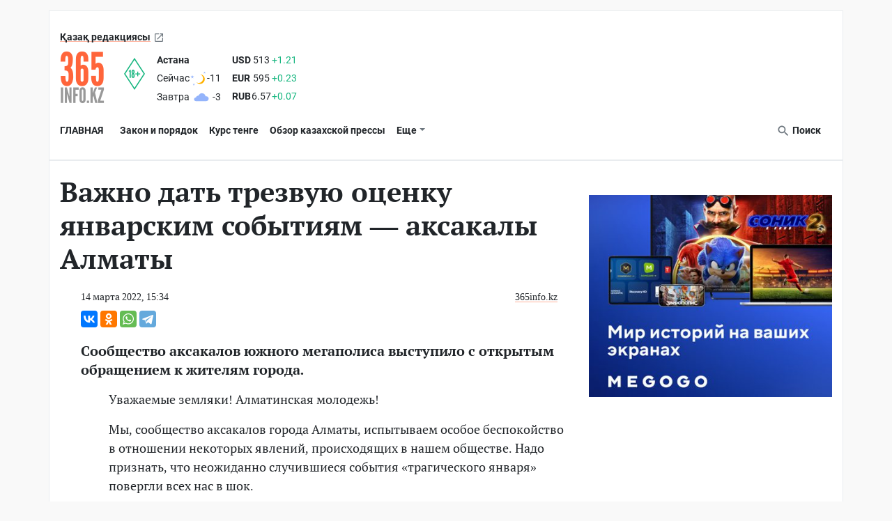

--- FILE ---
content_type: text/html; charset=UTF-8
request_url: https://365info.kz/2022/03/vazhno-dat-trezvuyu-otsenku-yanvarskim-sobytiyam-aksakaly-almaty
body_size: 22170
content:
<!doctype html>
<html lang="ru-KZ">
<head>
    <meta charset="utf-8"><script type="text/javascript">(window.NREUM||(NREUM={})).init={ajax:{deny_list:["bam.nr-data.net"]},feature_flags:["soft_nav"]};(window.NREUM||(NREUM={})).loader_config={licenseKey:"06a84ed778",applicationID:"142917363",browserID:"142923669"};;/*! For license information please see nr-loader-rum-1.308.0.min.js.LICENSE.txt */
(()=>{var e,t,r={163:(e,t,r)=>{"use strict";r.d(t,{j:()=>E});var n=r(384),i=r(1741);var a=r(2555);r(860).K7.genericEvents;const s="experimental.resources",o="register",c=e=>{if(!e||"string"!=typeof e)return!1;try{document.createDocumentFragment().querySelector(e)}catch{return!1}return!0};var d=r(2614),u=r(944),l=r(8122);const f="[data-nr-mask]",g=e=>(0,l.a)(e,(()=>{const e={feature_flags:[],experimental:{allow_registered_children:!1,resources:!1},mask_selector:"*",block_selector:"[data-nr-block]",mask_input_options:{color:!1,date:!1,"datetime-local":!1,email:!1,month:!1,number:!1,range:!1,search:!1,tel:!1,text:!1,time:!1,url:!1,week:!1,textarea:!1,select:!1,password:!0}};return{ajax:{deny_list:void 0,block_internal:!0,enabled:!0,autoStart:!0},api:{get allow_registered_children(){return e.feature_flags.includes(o)||e.experimental.allow_registered_children},set allow_registered_children(t){e.experimental.allow_registered_children=t},duplicate_registered_data:!1},browser_consent_mode:{enabled:!1},distributed_tracing:{enabled:void 0,exclude_newrelic_header:void 0,cors_use_newrelic_header:void 0,cors_use_tracecontext_headers:void 0,allowed_origins:void 0},get feature_flags(){return e.feature_flags},set feature_flags(t){e.feature_flags=t},generic_events:{enabled:!0,autoStart:!0},harvest:{interval:30},jserrors:{enabled:!0,autoStart:!0},logging:{enabled:!0,autoStart:!0},metrics:{enabled:!0,autoStart:!0},obfuscate:void 0,page_action:{enabled:!0},page_view_event:{enabled:!0,autoStart:!0},page_view_timing:{enabled:!0,autoStart:!0},performance:{capture_marks:!1,capture_measures:!1,capture_detail:!0,resources:{get enabled(){return e.feature_flags.includes(s)||e.experimental.resources},set enabled(t){e.experimental.resources=t},asset_types:[],first_party_domains:[],ignore_newrelic:!0}},privacy:{cookies_enabled:!0},proxy:{assets:void 0,beacon:void 0},session:{expiresMs:d.wk,inactiveMs:d.BB},session_replay:{autoStart:!0,enabled:!1,preload:!1,sampling_rate:10,error_sampling_rate:100,collect_fonts:!1,inline_images:!1,fix_stylesheets:!0,mask_all_inputs:!0,get mask_text_selector(){return e.mask_selector},set mask_text_selector(t){c(t)?e.mask_selector="".concat(t,",").concat(f):""===t||null===t?e.mask_selector=f:(0,u.R)(5,t)},get block_class(){return"nr-block"},get ignore_class(){return"nr-ignore"},get mask_text_class(){return"nr-mask"},get block_selector(){return e.block_selector},set block_selector(t){c(t)?e.block_selector+=",".concat(t):""!==t&&(0,u.R)(6,t)},get mask_input_options(){return e.mask_input_options},set mask_input_options(t){t&&"object"==typeof t?e.mask_input_options={...t,password:!0}:(0,u.R)(7,t)}},session_trace:{enabled:!0,autoStart:!0},soft_navigations:{enabled:!0,autoStart:!0},spa:{enabled:!0,autoStart:!0},ssl:void 0,user_actions:{enabled:!0,elementAttributes:["id","className","tagName","type"]}}})());var p=r(6154),m=r(9324);let h=0;const v={buildEnv:m.F3,distMethod:m.Xs,version:m.xv,originTime:p.WN},b={consented:!1},y={appMetadata:{},get consented(){return this.session?.state?.consent||b.consented},set consented(e){b.consented=e},customTransaction:void 0,denyList:void 0,disabled:!1,harvester:void 0,isolatedBacklog:!1,isRecording:!1,loaderType:void 0,maxBytes:3e4,obfuscator:void 0,onerror:void 0,ptid:void 0,releaseIds:{},session:void 0,timeKeeper:void 0,registeredEntities:[],jsAttributesMetadata:{bytes:0},get harvestCount(){return++h}},_=e=>{const t=(0,l.a)(e,y),r=Object.keys(v).reduce((e,t)=>(e[t]={value:v[t],writable:!1,configurable:!0,enumerable:!0},e),{});return Object.defineProperties(t,r)};var w=r(5701);const x=e=>{const t=e.startsWith("http");e+="/",r.p=t?e:"https://"+e};var R=r(7836),k=r(3241);const A={accountID:void 0,trustKey:void 0,agentID:void 0,licenseKey:void 0,applicationID:void 0,xpid:void 0},S=e=>(0,l.a)(e,A),T=new Set;function E(e,t={},r,s){let{init:o,info:c,loader_config:d,runtime:u={},exposed:l=!0}=t;if(!c){const e=(0,n.pV)();o=e.init,c=e.info,d=e.loader_config}e.init=g(o||{}),e.loader_config=S(d||{}),c.jsAttributes??={},p.bv&&(c.jsAttributes.isWorker=!0),e.info=(0,a.D)(c);const f=e.init,m=[c.beacon,c.errorBeacon];T.has(e.agentIdentifier)||(f.proxy.assets&&(x(f.proxy.assets),m.push(f.proxy.assets)),f.proxy.beacon&&m.push(f.proxy.beacon),e.beacons=[...m],function(e){const t=(0,n.pV)();Object.getOwnPropertyNames(i.W.prototype).forEach(r=>{const n=i.W.prototype[r];if("function"!=typeof n||"constructor"===n)return;let a=t[r];e[r]&&!1!==e.exposed&&"micro-agent"!==e.runtime?.loaderType&&(t[r]=(...t)=>{const n=e[r](...t);return a?a(...t):n})})}(e),(0,n.US)("activatedFeatures",w.B)),u.denyList=[...f.ajax.deny_list||[],...f.ajax.block_internal?m:[]],u.ptid=e.agentIdentifier,u.loaderType=r,e.runtime=_(u),T.has(e.agentIdentifier)||(e.ee=R.ee.get(e.agentIdentifier),e.exposed=l,(0,k.W)({agentIdentifier:e.agentIdentifier,drained:!!w.B?.[e.agentIdentifier],type:"lifecycle",name:"initialize",feature:void 0,data:e.config})),T.add(e.agentIdentifier)}},384:(e,t,r)=>{"use strict";r.d(t,{NT:()=>s,US:()=>u,Zm:()=>o,bQ:()=>d,dV:()=>c,pV:()=>l});var n=r(6154),i=r(1863),a=r(1910);const s={beacon:"bam.nr-data.net",errorBeacon:"bam.nr-data.net"};function o(){return n.gm.NREUM||(n.gm.NREUM={}),void 0===n.gm.newrelic&&(n.gm.newrelic=n.gm.NREUM),n.gm.NREUM}function c(){let e=o();return e.o||(e.o={ST:n.gm.setTimeout,SI:n.gm.setImmediate||n.gm.setInterval,CT:n.gm.clearTimeout,XHR:n.gm.XMLHttpRequest,REQ:n.gm.Request,EV:n.gm.Event,PR:n.gm.Promise,MO:n.gm.MutationObserver,FETCH:n.gm.fetch,WS:n.gm.WebSocket},(0,a.i)(...Object.values(e.o))),e}function d(e,t){let r=o();r.initializedAgents??={},t.initializedAt={ms:(0,i.t)(),date:new Date},r.initializedAgents[e]=t}function u(e,t){o()[e]=t}function l(){return function(){let e=o();const t=e.info||{};e.info={beacon:s.beacon,errorBeacon:s.errorBeacon,...t}}(),function(){let e=o();const t=e.init||{};e.init={...t}}(),c(),function(){let e=o();const t=e.loader_config||{};e.loader_config={...t}}(),o()}},782:(e,t,r)=>{"use strict";r.d(t,{T:()=>n});const n=r(860).K7.pageViewTiming},860:(e,t,r)=>{"use strict";r.d(t,{$J:()=>u,K7:()=>c,P3:()=>d,XX:()=>i,Yy:()=>o,df:()=>a,qY:()=>n,v4:()=>s});const n="events",i="jserrors",a="browser/blobs",s="rum",o="browser/logs",c={ajax:"ajax",genericEvents:"generic_events",jserrors:i,logging:"logging",metrics:"metrics",pageAction:"page_action",pageViewEvent:"page_view_event",pageViewTiming:"page_view_timing",sessionReplay:"session_replay",sessionTrace:"session_trace",softNav:"soft_navigations",spa:"spa"},d={[c.pageViewEvent]:1,[c.pageViewTiming]:2,[c.metrics]:3,[c.jserrors]:4,[c.spa]:5,[c.ajax]:6,[c.sessionTrace]:7,[c.softNav]:8,[c.sessionReplay]:9,[c.logging]:10,[c.genericEvents]:11},u={[c.pageViewEvent]:s,[c.pageViewTiming]:n,[c.ajax]:n,[c.spa]:n,[c.softNav]:n,[c.metrics]:i,[c.jserrors]:i,[c.sessionTrace]:a,[c.sessionReplay]:a,[c.logging]:o,[c.genericEvents]:"ins"}},944:(e,t,r)=>{"use strict";r.d(t,{R:()=>i});var n=r(3241);function i(e,t){"function"==typeof console.debug&&(console.debug("New Relic Warning: https://github.com/newrelic/newrelic-browser-agent/blob/main/docs/warning-codes.md#".concat(e),t),(0,n.W)({agentIdentifier:null,drained:null,type:"data",name:"warn",feature:"warn",data:{code:e,secondary:t}}))}},1687:(e,t,r)=>{"use strict";r.d(t,{Ak:()=>d,Ze:()=>f,x3:()=>u});var n=r(3241),i=r(7836),a=r(3606),s=r(860),o=r(2646);const c={};function d(e,t){const r={staged:!1,priority:s.P3[t]||0};l(e),c[e].get(t)||c[e].set(t,r)}function u(e,t){e&&c[e]&&(c[e].get(t)&&c[e].delete(t),p(e,t,!1),c[e].size&&g(e))}function l(e){if(!e)throw new Error("agentIdentifier required");c[e]||(c[e]=new Map)}function f(e="",t="feature",r=!1){if(l(e),!e||!c[e].get(t)||r)return p(e,t);c[e].get(t).staged=!0,g(e)}function g(e){const t=Array.from(c[e]);t.every(([e,t])=>t.staged)&&(t.sort((e,t)=>e[1].priority-t[1].priority),t.forEach(([t])=>{c[e].delete(t),p(e,t)}))}function p(e,t,r=!0){const s=e?i.ee.get(e):i.ee,c=a.i.handlers;if(!s.aborted&&s.backlog&&c){if((0,n.W)({agentIdentifier:e,type:"lifecycle",name:"drain",feature:t}),r){const e=s.backlog[t],r=c[t];if(r){for(let t=0;e&&t<e.length;++t)m(e[t],r);Object.entries(r).forEach(([e,t])=>{Object.values(t||{}).forEach(t=>{t[0]?.on&&t[0]?.context()instanceof o.y&&t[0].on(e,t[1])})})}}s.isolatedBacklog||delete c[t],s.backlog[t]=null,s.emit("drain-"+t,[])}}function m(e,t){var r=e[1];Object.values(t[r]||{}).forEach(t=>{var r=e[0];if(t[0]===r){var n=t[1],i=e[3],a=e[2];n.apply(i,a)}})}},1738:(e,t,r)=>{"use strict";r.d(t,{U:()=>g,Y:()=>f});var n=r(3241),i=r(9908),a=r(1863),s=r(944),o=r(5701),c=r(3969),d=r(8362),u=r(860),l=r(4261);function f(e,t,r,a){const f=a||r;!f||f[e]&&f[e]!==d.d.prototype[e]||(f[e]=function(){(0,i.p)(c.xV,["API/"+e+"/called"],void 0,u.K7.metrics,r.ee),(0,n.W)({agentIdentifier:r.agentIdentifier,drained:!!o.B?.[r.agentIdentifier],type:"data",name:"api",feature:l.Pl+e,data:{}});try{return t.apply(this,arguments)}catch(e){(0,s.R)(23,e)}})}function g(e,t,r,n,s){const o=e.info;null===r?delete o.jsAttributes[t]:o.jsAttributes[t]=r,(s||null===r)&&(0,i.p)(l.Pl+n,[(0,a.t)(),t,r],void 0,"session",e.ee)}},1741:(e,t,r)=>{"use strict";r.d(t,{W:()=>a});var n=r(944),i=r(4261);class a{#e(e,...t){if(this[e]!==a.prototype[e])return this[e](...t);(0,n.R)(35,e)}addPageAction(e,t){return this.#e(i.hG,e,t)}register(e){return this.#e(i.eY,e)}recordCustomEvent(e,t){return this.#e(i.fF,e,t)}setPageViewName(e,t){return this.#e(i.Fw,e,t)}setCustomAttribute(e,t,r){return this.#e(i.cD,e,t,r)}noticeError(e,t){return this.#e(i.o5,e,t)}setUserId(e,t=!1){return this.#e(i.Dl,e,t)}setApplicationVersion(e){return this.#e(i.nb,e)}setErrorHandler(e){return this.#e(i.bt,e)}addRelease(e,t){return this.#e(i.k6,e,t)}log(e,t){return this.#e(i.$9,e,t)}start(){return this.#e(i.d3)}finished(e){return this.#e(i.BL,e)}recordReplay(){return this.#e(i.CH)}pauseReplay(){return this.#e(i.Tb)}addToTrace(e){return this.#e(i.U2,e)}setCurrentRouteName(e){return this.#e(i.PA,e)}interaction(e){return this.#e(i.dT,e)}wrapLogger(e,t,r){return this.#e(i.Wb,e,t,r)}measure(e,t){return this.#e(i.V1,e,t)}consent(e){return this.#e(i.Pv,e)}}},1863:(e,t,r)=>{"use strict";function n(){return Math.floor(performance.now())}r.d(t,{t:()=>n})},1910:(e,t,r)=>{"use strict";r.d(t,{i:()=>a});var n=r(944);const i=new Map;function a(...e){return e.every(e=>{if(i.has(e))return i.get(e);const t="function"==typeof e?e.toString():"",r=t.includes("[native code]"),a=t.includes("nrWrapper");return r||a||(0,n.R)(64,e?.name||t),i.set(e,r),r})}},2555:(e,t,r)=>{"use strict";r.d(t,{D:()=>o,f:()=>s});var n=r(384),i=r(8122);const a={beacon:n.NT.beacon,errorBeacon:n.NT.errorBeacon,licenseKey:void 0,applicationID:void 0,sa:void 0,queueTime:void 0,applicationTime:void 0,ttGuid:void 0,user:void 0,account:void 0,product:void 0,extra:void 0,jsAttributes:{},userAttributes:void 0,atts:void 0,transactionName:void 0,tNamePlain:void 0};function s(e){try{return!!e.licenseKey&&!!e.errorBeacon&&!!e.applicationID}catch(e){return!1}}const o=e=>(0,i.a)(e,a)},2614:(e,t,r)=>{"use strict";r.d(t,{BB:()=>s,H3:()=>n,g:()=>d,iL:()=>c,tS:()=>o,uh:()=>i,wk:()=>a});const n="NRBA",i="SESSION",a=144e5,s=18e5,o={STARTED:"session-started",PAUSE:"session-pause",RESET:"session-reset",RESUME:"session-resume",UPDATE:"session-update"},c={SAME_TAB:"same-tab",CROSS_TAB:"cross-tab"},d={OFF:0,FULL:1,ERROR:2}},2646:(e,t,r)=>{"use strict";r.d(t,{y:()=>n});class n{constructor(e){this.contextId=e}}},2843:(e,t,r)=>{"use strict";r.d(t,{G:()=>a,u:()=>i});var n=r(3878);function i(e,t=!1,r,i){(0,n.DD)("visibilitychange",function(){if(t)return void("hidden"===document.visibilityState&&e());e(document.visibilityState)},r,i)}function a(e,t,r){(0,n.sp)("pagehide",e,t,r)}},3241:(e,t,r)=>{"use strict";r.d(t,{W:()=>a});var n=r(6154);const i="newrelic";function a(e={}){try{n.gm.dispatchEvent(new CustomEvent(i,{detail:e}))}catch(e){}}},3606:(e,t,r)=>{"use strict";r.d(t,{i:()=>a});var n=r(9908);a.on=s;var i=a.handlers={};function a(e,t,r,a){s(a||n.d,i,e,t,r)}function s(e,t,r,i,a){a||(a="feature"),e||(e=n.d);var s=t[a]=t[a]||{};(s[r]=s[r]||[]).push([e,i])}},3878:(e,t,r)=>{"use strict";function n(e,t){return{capture:e,passive:!1,signal:t}}function i(e,t,r=!1,i){window.addEventListener(e,t,n(r,i))}function a(e,t,r=!1,i){document.addEventListener(e,t,n(r,i))}r.d(t,{DD:()=>a,jT:()=>n,sp:()=>i})},3969:(e,t,r)=>{"use strict";r.d(t,{TZ:()=>n,XG:()=>o,rs:()=>i,xV:()=>s,z_:()=>a});const n=r(860).K7.metrics,i="sm",a="cm",s="storeSupportabilityMetrics",o="storeEventMetrics"},4234:(e,t,r)=>{"use strict";r.d(t,{W:()=>a});var n=r(7836),i=r(1687);class a{constructor(e,t){this.agentIdentifier=e,this.ee=n.ee.get(e),this.featureName=t,this.blocked=!1}deregisterDrain(){(0,i.x3)(this.agentIdentifier,this.featureName)}}},4261:(e,t,r)=>{"use strict";r.d(t,{$9:()=>d,BL:()=>o,CH:()=>g,Dl:()=>_,Fw:()=>y,PA:()=>h,Pl:()=>n,Pv:()=>k,Tb:()=>l,U2:()=>a,V1:()=>R,Wb:()=>x,bt:()=>b,cD:()=>v,d3:()=>w,dT:()=>c,eY:()=>p,fF:()=>f,hG:()=>i,k6:()=>s,nb:()=>m,o5:()=>u});const n="api-",i="addPageAction",a="addToTrace",s="addRelease",o="finished",c="interaction",d="log",u="noticeError",l="pauseReplay",f="recordCustomEvent",g="recordReplay",p="register",m="setApplicationVersion",h="setCurrentRouteName",v="setCustomAttribute",b="setErrorHandler",y="setPageViewName",_="setUserId",w="start",x="wrapLogger",R="measure",k="consent"},5289:(e,t,r)=>{"use strict";r.d(t,{GG:()=>s,Qr:()=>c,sB:()=>o});var n=r(3878),i=r(6389);function a(){return"undefined"==typeof document||"complete"===document.readyState}function s(e,t){if(a())return e();const r=(0,i.J)(e),s=setInterval(()=>{a()&&(clearInterval(s),r())},500);(0,n.sp)("load",r,t)}function o(e){if(a())return e();(0,n.DD)("DOMContentLoaded",e)}function c(e){if(a())return e();(0,n.sp)("popstate",e)}},5607:(e,t,r)=>{"use strict";r.d(t,{W:()=>n});const n=(0,r(9566).bz)()},5701:(e,t,r)=>{"use strict";r.d(t,{B:()=>a,t:()=>s});var n=r(3241);const i=new Set,a={};function s(e,t){const r=t.agentIdentifier;a[r]??={},e&&"object"==typeof e&&(i.has(r)||(t.ee.emit("rumresp",[e]),a[r]=e,i.add(r),(0,n.W)({agentIdentifier:r,loaded:!0,drained:!0,type:"lifecycle",name:"load",feature:void 0,data:e})))}},6154:(e,t,r)=>{"use strict";r.d(t,{OF:()=>c,RI:()=>i,WN:()=>u,bv:()=>a,eN:()=>l,gm:()=>s,mw:()=>o,sb:()=>d});var n=r(1863);const i="undefined"!=typeof window&&!!window.document,a="undefined"!=typeof WorkerGlobalScope&&("undefined"!=typeof self&&self instanceof WorkerGlobalScope&&self.navigator instanceof WorkerNavigator||"undefined"!=typeof globalThis&&globalThis instanceof WorkerGlobalScope&&globalThis.navigator instanceof WorkerNavigator),s=i?window:"undefined"!=typeof WorkerGlobalScope&&("undefined"!=typeof self&&self instanceof WorkerGlobalScope&&self||"undefined"!=typeof globalThis&&globalThis instanceof WorkerGlobalScope&&globalThis),o=Boolean("hidden"===s?.document?.visibilityState),c=/iPad|iPhone|iPod/.test(s.navigator?.userAgent),d=c&&"undefined"==typeof SharedWorker,u=((()=>{const e=s.navigator?.userAgent?.match(/Firefox[/\s](\d+\.\d+)/);Array.isArray(e)&&e.length>=2&&e[1]})(),Date.now()-(0,n.t)()),l=()=>"undefined"!=typeof PerformanceNavigationTiming&&s?.performance?.getEntriesByType("navigation")?.[0]?.responseStart},6389:(e,t,r)=>{"use strict";function n(e,t=500,r={}){const n=r?.leading||!1;let i;return(...r)=>{n&&void 0===i&&(e.apply(this,r),i=setTimeout(()=>{i=clearTimeout(i)},t)),n||(clearTimeout(i),i=setTimeout(()=>{e.apply(this,r)},t))}}function i(e){let t=!1;return(...r)=>{t||(t=!0,e.apply(this,r))}}r.d(t,{J:()=>i,s:()=>n})},6630:(e,t,r)=>{"use strict";r.d(t,{T:()=>n});const n=r(860).K7.pageViewEvent},7699:(e,t,r)=>{"use strict";r.d(t,{It:()=>a,KC:()=>o,No:()=>i,qh:()=>s});var n=r(860);const i=16e3,a=1e6,s="SESSION_ERROR",o={[n.K7.logging]:!0,[n.K7.genericEvents]:!1,[n.K7.jserrors]:!1,[n.K7.ajax]:!1}},7836:(e,t,r)=>{"use strict";r.d(t,{P:()=>o,ee:()=>c});var n=r(384),i=r(8990),a=r(2646),s=r(5607);const o="nr@context:".concat(s.W),c=function e(t,r){var n={},s={},u={},l=!1;try{l=16===r.length&&d.initializedAgents?.[r]?.runtime.isolatedBacklog}catch(e){}var f={on:p,addEventListener:p,removeEventListener:function(e,t){var r=n[e];if(!r)return;for(var i=0;i<r.length;i++)r[i]===t&&r.splice(i,1)},emit:function(e,r,n,i,a){!1!==a&&(a=!0);if(c.aborted&&!i)return;t&&a&&t.emit(e,r,n);var o=g(n);m(e).forEach(e=>{e.apply(o,r)});var d=v()[s[e]];d&&d.push([f,e,r,o]);return o},get:h,listeners:m,context:g,buffer:function(e,t){const r=v();if(t=t||"feature",f.aborted)return;Object.entries(e||{}).forEach(([e,n])=>{s[n]=t,t in r||(r[t]=[])})},abort:function(){f._aborted=!0,Object.keys(f.backlog).forEach(e=>{delete f.backlog[e]})},isBuffering:function(e){return!!v()[s[e]]},debugId:r,backlog:l?{}:t&&"object"==typeof t.backlog?t.backlog:{},isolatedBacklog:l};return Object.defineProperty(f,"aborted",{get:()=>{let e=f._aborted||!1;return e||(t&&(e=t.aborted),e)}}),f;function g(e){return e&&e instanceof a.y?e:e?(0,i.I)(e,o,()=>new a.y(o)):new a.y(o)}function p(e,t){n[e]=m(e).concat(t)}function m(e){return n[e]||[]}function h(t){return u[t]=u[t]||e(f,t)}function v(){return f.backlog}}(void 0,"globalEE"),d=(0,n.Zm)();d.ee||(d.ee=c)},8122:(e,t,r)=>{"use strict";r.d(t,{a:()=>i});var n=r(944);function i(e,t){try{if(!e||"object"!=typeof e)return(0,n.R)(3);if(!t||"object"!=typeof t)return(0,n.R)(4);const r=Object.create(Object.getPrototypeOf(t),Object.getOwnPropertyDescriptors(t)),a=0===Object.keys(r).length?e:r;for(let s in a)if(void 0!==e[s])try{if(null===e[s]){r[s]=null;continue}Array.isArray(e[s])&&Array.isArray(t[s])?r[s]=Array.from(new Set([...e[s],...t[s]])):"object"==typeof e[s]&&"object"==typeof t[s]?r[s]=i(e[s],t[s]):r[s]=e[s]}catch(e){r[s]||(0,n.R)(1,e)}return r}catch(e){(0,n.R)(2,e)}}},8362:(e,t,r)=>{"use strict";r.d(t,{d:()=>a});var n=r(9566),i=r(1741);class a extends i.W{agentIdentifier=(0,n.LA)(16)}},8374:(e,t,r)=>{r.nc=(()=>{try{return document?.currentScript?.nonce}catch(e){}return""})()},8990:(e,t,r)=>{"use strict";r.d(t,{I:()=>i});var n=Object.prototype.hasOwnProperty;function i(e,t,r){if(n.call(e,t))return e[t];var i=r();if(Object.defineProperty&&Object.keys)try{return Object.defineProperty(e,t,{value:i,writable:!0,enumerable:!1}),i}catch(e){}return e[t]=i,i}},9324:(e,t,r)=>{"use strict";r.d(t,{F3:()=>i,Xs:()=>a,xv:()=>n});const n="1.308.0",i="PROD",a="CDN"},9566:(e,t,r)=>{"use strict";r.d(t,{LA:()=>o,bz:()=>s});var n=r(6154);const i="xxxxxxxx-xxxx-4xxx-yxxx-xxxxxxxxxxxx";function a(e,t){return e?15&e[t]:16*Math.random()|0}function s(){const e=n.gm?.crypto||n.gm?.msCrypto;let t,r=0;return e&&e.getRandomValues&&(t=e.getRandomValues(new Uint8Array(30))),i.split("").map(e=>"x"===e?a(t,r++).toString(16):"y"===e?(3&a()|8).toString(16):e).join("")}function o(e){const t=n.gm?.crypto||n.gm?.msCrypto;let r,i=0;t&&t.getRandomValues&&(r=t.getRandomValues(new Uint8Array(e)));const s=[];for(var o=0;o<e;o++)s.push(a(r,i++).toString(16));return s.join("")}},9908:(e,t,r)=>{"use strict";r.d(t,{d:()=>n,p:()=>i});var n=r(7836).ee.get("handle");function i(e,t,r,i,a){a?(a.buffer([e],i),a.emit(e,t,r)):(n.buffer([e],i),n.emit(e,t,r))}}},n={};function i(e){var t=n[e];if(void 0!==t)return t.exports;var a=n[e]={exports:{}};return r[e](a,a.exports,i),a.exports}i.m=r,i.d=(e,t)=>{for(var r in t)i.o(t,r)&&!i.o(e,r)&&Object.defineProperty(e,r,{enumerable:!0,get:t[r]})},i.f={},i.e=e=>Promise.all(Object.keys(i.f).reduce((t,r)=>(i.f[r](e,t),t),[])),i.u=e=>"nr-rum-1.308.0.min.js",i.o=(e,t)=>Object.prototype.hasOwnProperty.call(e,t),e={},t="NRBA-1.308.0.PROD:",i.l=(r,n,a,s)=>{if(e[r])e[r].push(n);else{var o,c;if(void 0!==a)for(var d=document.getElementsByTagName("script"),u=0;u<d.length;u++){var l=d[u];if(l.getAttribute("src")==r||l.getAttribute("data-webpack")==t+a){o=l;break}}if(!o){c=!0;var f={296:"sha512-+MIMDsOcckGXa1EdWHqFNv7P+JUkd5kQwCBr3KE6uCvnsBNUrdSt4a/3/L4j4TxtnaMNjHpza2/erNQbpacJQA=="};(o=document.createElement("script")).charset="utf-8",i.nc&&o.setAttribute("nonce",i.nc),o.setAttribute("data-webpack",t+a),o.src=r,0!==o.src.indexOf(window.location.origin+"/")&&(o.crossOrigin="anonymous"),f[s]&&(o.integrity=f[s])}e[r]=[n];var g=(t,n)=>{o.onerror=o.onload=null,clearTimeout(p);var i=e[r];if(delete e[r],o.parentNode&&o.parentNode.removeChild(o),i&&i.forEach(e=>e(n)),t)return t(n)},p=setTimeout(g.bind(null,void 0,{type:"timeout",target:o}),12e4);o.onerror=g.bind(null,o.onerror),o.onload=g.bind(null,o.onload),c&&document.head.appendChild(o)}},i.r=e=>{"undefined"!=typeof Symbol&&Symbol.toStringTag&&Object.defineProperty(e,Symbol.toStringTag,{value:"Module"}),Object.defineProperty(e,"__esModule",{value:!0})},i.p="https://js-agent.newrelic.com/",(()=>{var e={374:0,840:0};i.f.j=(t,r)=>{var n=i.o(e,t)?e[t]:void 0;if(0!==n)if(n)r.push(n[2]);else{var a=new Promise((r,i)=>n=e[t]=[r,i]);r.push(n[2]=a);var s=i.p+i.u(t),o=new Error;i.l(s,r=>{if(i.o(e,t)&&(0!==(n=e[t])&&(e[t]=void 0),n)){var a=r&&("load"===r.type?"missing":r.type),s=r&&r.target&&r.target.src;o.message="Loading chunk "+t+" failed: ("+a+": "+s+")",o.name="ChunkLoadError",o.type=a,o.request=s,n[1](o)}},"chunk-"+t,t)}};var t=(t,r)=>{var n,a,[s,o,c]=r,d=0;if(s.some(t=>0!==e[t])){for(n in o)i.o(o,n)&&(i.m[n]=o[n]);if(c)c(i)}for(t&&t(r);d<s.length;d++)a=s[d],i.o(e,a)&&e[a]&&e[a][0](),e[a]=0},r=self["webpackChunk:NRBA-1.308.0.PROD"]=self["webpackChunk:NRBA-1.308.0.PROD"]||[];r.forEach(t.bind(null,0)),r.push=t.bind(null,r.push.bind(r))})(),(()=>{"use strict";i(8374);var e=i(8362),t=i(860);const r=Object.values(t.K7);var n=i(163);var a=i(9908),s=i(1863),o=i(4261),c=i(1738);var d=i(1687),u=i(4234),l=i(5289),f=i(6154),g=i(944),p=i(384);const m=e=>f.RI&&!0===e?.privacy.cookies_enabled;function h(e){return!!(0,p.dV)().o.MO&&m(e)&&!0===e?.session_trace.enabled}var v=i(6389),b=i(7699);class y extends u.W{constructor(e,t){super(e.agentIdentifier,t),this.agentRef=e,this.abortHandler=void 0,this.featAggregate=void 0,this.loadedSuccessfully=void 0,this.onAggregateImported=new Promise(e=>{this.loadedSuccessfully=e}),this.deferred=Promise.resolve(),!1===e.init[this.featureName].autoStart?this.deferred=new Promise((t,r)=>{this.ee.on("manual-start-all",(0,v.J)(()=>{(0,d.Ak)(e.agentIdentifier,this.featureName),t()}))}):(0,d.Ak)(e.agentIdentifier,t)}importAggregator(e,t,r={}){if(this.featAggregate)return;const n=async()=>{let n;await this.deferred;try{if(m(e.init)){const{setupAgentSession:t}=await i.e(296).then(i.bind(i,3305));n=t(e)}}catch(e){(0,g.R)(20,e),this.ee.emit("internal-error",[e]),(0,a.p)(b.qh,[e],void 0,this.featureName,this.ee)}try{if(!this.#t(this.featureName,n,e.init))return(0,d.Ze)(this.agentIdentifier,this.featureName),void this.loadedSuccessfully(!1);const{Aggregate:i}=await t();this.featAggregate=new i(e,r),e.runtime.harvester.initializedAggregates.push(this.featAggregate),this.loadedSuccessfully(!0)}catch(e){(0,g.R)(34,e),this.abortHandler?.(),(0,d.Ze)(this.agentIdentifier,this.featureName,!0),this.loadedSuccessfully(!1),this.ee&&this.ee.abort()}};f.RI?(0,l.GG)(()=>n(),!0):n()}#t(e,r,n){if(this.blocked)return!1;switch(e){case t.K7.sessionReplay:return h(n)&&!!r;case t.K7.sessionTrace:return!!r;default:return!0}}}var _=i(6630),w=i(2614),x=i(3241);class R extends y{static featureName=_.T;constructor(e){var t;super(e,_.T),this.setupInspectionEvents(e.agentIdentifier),t=e,(0,c.Y)(o.Fw,function(e,r){"string"==typeof e&&("/"!==e.charAt(0)&&(e="/"+e),t.runtime.customTransaction=(r||"http://custom.transaction")+e,(0,a.p)(o.Pl+o.Fw,[(0,s.t)()],void 0,void 0,t.ee))},t),this.importAggregator(e,()=>i.e(296).then(i.bind(i,3943)))}setupInspectionEvents(e){const t=(t,r)=>{t&&(0,x.W)({agentIdentifier:e,timeStamp:t.timeStamp,loaded:"complete"===t.target.readyState,type:"window",name:r,data:t.target.location+""})};(0,l.sB)(e=>{t(e,"DOMContentLoaded")}),(0,l.GG)(e=>{t(e,"load")}),(0,l.Qr)(e=>{t(e,"navigate")}),this.ee.on(w.tS.UPDATE,(t,r)=>{(0,x.W)({agentIdentifier:e,type:"lifecycle",name:"session",data:r})})}}class k extends e.d{constructor(e){var t;(super(),f.gm)?(this.features={},(0,p.bQ)(this.agentIdentifier,this),this.desiredFeatures=new Set(e.features||[]),this.desiredFeatures.add(R),(0,n.j)(this,e,e.loaderType||"agent"),t=this,(0,c.Y)(o.cD,function(e,r,n=!1){if("string"==typeof e){if(["string","number","boolean"].includes(typeof r)||null===r)return(0,c.U)(t,e,r,o.cD,n);(0,g.R)(40,typeof r)}else(0,g.R)(39,typeof e)},t),function(e){(0,c.Y)(o.Dl,function(t,r=!1){if("string"!=typeof t&&null!==t)return void(0,g.R)(41,typeof t);const n=e.info.jsAttributes["enduser.id"];r&&null!=n&&n!==t?(0,a.p)(o.Pl+"setUserIdAndResetSession",[t],void 0,"session",e.ee):(0,c.U)(e,"enduser.id",t,o.Dl,!0)},e)}(this),function(e){(0,c.Y)(o.nb,function(t){if("string"==typeof t||null===t)return(0,c.U)(e,"application.version",t,o.nb,!1);(0,g.R)(42,typeof t)},e)}(this),function(e){(0,c.Y)(o.d3,function(){e.ee.emit("manual-start-all")},e)}(this),function(e){(0,c.Y)(o.Pv,function(t=!0){if("boolean"==typeof t){if((0,a.p)(o.Pl+o.Pv,[t],void 0,"session",e.ee),e.runtime.consented=t,t){const t=e.features.page_view_event;t.onAggregateImported.then(e=>{const r=t.featAggregate;e&&!r.sentRum&&r.sendRum()})}}else(0,g.R)(65,typeof t)},e)}(this),this.run()):(0,g.R)(21)}get config(){return{info:this.info,init:this.init,loader_config:this.loader_config,runtime:this.runtime}}get api(){return this}run(){try{const e=function(e){const t={};return r.forEach(r=>{t[r]=!!e[r]?.enabled}),t}(this.init),n=[...this.desiredFeatures];n.sort((e,r)=>t.P3[e.featureName]-t.P3[r.featureName]),n.forEach(r=>{if(!e[r.featureName]&&r.featureName!==t.K7.pageViewEvent)return;if(r.featureName===t.K7.spa)return void(0,g.R)(67);const n=function(e){switch(e){case t.K7.ajax:return[t.K7.jserrors];case t.K7.sessionTrace:return[t.K7.ajax,t.K7.pageViewEvent];case t.K7.sessionReplay:return[t.K7.sessionTrace];case t.K7.pageViewTiming:return[t.K7.pageViewEvent];default:return[]}}(r.featureName).filter(e=>!(e in this.features));n.length>0&&(0,g.R)(36,{targetFeature:r.featureName,missingDependencies:n}),this.features[r.featureName]=new r(this)})}catch(e){(0,g.R)(22,e);for(const e in this.features)this.features[e].abortHandler?.();const t=(0,p.Zm)();delete t.initializedAgents[this.agentIdentifier]?.features,delete this.sharedAggregator;return t.ee.get(this.agentIdentifier).abort(),!1}}}var A=i(2843),S=i(782);class T extends y{static featureName=S.T;constructor(e){super(e,S.T),f.RI&&((0,A.u)(()=>(0,a.p)("docHidden",[(0,s.t)()],void 0,S.T,this.ee),!0),(0,A.G)(()=>(0,a.p)("winPagehide",[(0,s.t)()],void 0,S.T,this.ee)),this.importAggregator(e,()=>i.e(296).then(i.bind(i,2117))))}}var E=i(3969);class I extends y{static featureName=E.TZ;constructor(e){super(e,E.TZ),f.RI&&document.addEventListener("securitypolicyviolation",e=>{(0,a.p)(E.xV,["Generic/CSPViolation/Detected"],void 0,this.featureName,this.ee)}),this.importAggregator(e,()=>i.e(296).then(i.bind(i,9623)))}}new k({features:[R,T,I],loaderType:"lite"})})()})();</script>
    <meta name="viewport" content="width=device-width, initial-scale=1, shrink-to-fit=no">
    <link href="/favicon.ico" rel="shortcut icon" type="image/vnd.microsoft.icon"/>
<link rel="icon" type="image/png" href="/favicon.png">
<link rel="apple-touch-icon" sizes="180x180" href="/apple-touch-icon.png">
<link rel="icon" type="image/png" href="/favicon-32x32.png" sizes="32x32">
<link rel="icon" type="image/png" href="/favicon-16x16.png" sizes="16x16">
<link rel="mask-icon" href="/safari-pinned-tab.svg" color="#5bbad5">	
    <meta name="theme-color" content="#ffffff">
    <meta name="google-site-verification" content="D7OtYzCjhOBZiGEbhQYRdgAsFv9bwAvnCwiMEJn8pto" />
    <meta name="yandex-verification" content="7bf558c95ed30ee1" />
    <script>
        window.config = {
            imgDir: 'https://365info.kz/build/img/',
            pathSymbolSvg: 'https://365info.kz/build/img/symbol-defs.svg?id=dd98171f62bdc7c3d181',
            getSVGString(name) {
                return '<svg class="icon icon-' + name + '"><use xlink:href="' + this.pathSymbolSvg + '#icon-' + name + '"></use></svg>'
            },
            ajax: 'https://365info.kz/wp-admin/admin-ajax.php',
            nonce: 'bee915934e',
            post: {
				                id: 662237				            },
            googleCSE: '006469268318888433850:2uuvdl5ce7w'
        }
    </script>
    <script async src="https://securepubads.g.doubleclick.net/tag/js/gpt.js"></script>
<script>
  const dfp = {target: {}};
  dfp.target.websites = ['365info.kz'];
  dfp.target.page= ['post'];
</script>
<script type='text/javascript' src='https://365info.kz/build/js/admanager.js?id=5edf1ec09177fc457991'></script><title>Важно дать трезвую оценку январским событиям - аксакалы Алматы</title>
<meta name='robots' content='max-image-preview:large' />

<!-- This site is optimized with the Yoast SEO plugin v12.7.1 - https://yoast.com/wordpress/plugins/seo/ -->
<meta name="robots" content="max-snippet:-1, max-image-preview:large, max-video-preview:-1"/>
<link rel="canonical" href="https://365info.kz/2022/03/vazhno-dat-trezvuyu-otsenku-yanvarskim-sobytiyam-aksakaly-almaty" />
<script type='application/ld+json' class='yoast-schema-graph yoast-schema-graph--main'>{"@context":"https://schema.org","@graph":[{"@type":"WebSite","@id":"https://365info.kz/#website","url":"https://365info.kz/","name":"365info.kz","description":"\u0410\u043d\u0430\u043b\u0438\u0442\u0438\u043a\u0430. \u0420\u0430\u0441\u0441\u043b\u0435\u0434\u043e\u0432\u0430\u043d\u0438\u044f. \u041f\u043e\u0441\u043b\u0435\u0434\u043d\u0438\u0435 \u043d\u043e\u0432\u043e\u0441\u0442\u0438 \u041a\u0430\u0437\u0430\u0445\u0441\u0442\u0430\u043d\u0430.","potentialAction":{"@type":"SearchAction","target":"https://365info.kz/?s={search_term_string}","query-input":"required name=search_term_string"}},{"@type":"WebPage","@id":"https://365info.kz/2022/03/vazhno-dat-trezvuyu-otsenku-yanvarskim-sobytiyam-aksakaly-almaty#webpage","url":"https://365info.kz/2022/03/vazhno-dat-trezvuyu-otsenku-yanvarskim-sobytiyam-aksakaly-almaty","inLanguage":"ru-RU","name":"\u0412\u0430\u0436\u043d\u043e \u0434\u0430\u0442\u044c \u0442\u0440\u0435\u0437\u0432\u0443\u044e \u043e\u0446\u0435\u043d\u043a\u0443 \u044f\u043d\u0432\u0430\u0440\u0441\u043a\u0438\u043c \u0441\u043e\u0431\u044b\u0442\u0438\u044f\u043c - \u0430\u043a\u0441\u0430\u043a\u0430\u043b\u044b \u0410\u043b\u043c\u0430\u0442\u044b","isPartOf":{"@id":"https://365info.kz/#website"},"datePublished":"2022-03-14T09:34:25+00:00","dateModified":"2022-03-14T11:26:17+00:00","author":{"@id":"https://365info.kz/#/schema/person/f86151e7a3343d853296b56e49fab9f1"}},{"@type":["Person"],"@id":"https://365info.kz/#/schema/person/f86151e7a3343d853296b56e49fab9f1","name":"365info.kz","sameAs":[]}]}</script>
<!-- / Yoast SEO plugin. -->

<link rel='stylesheet' id='app-css'  href='https://365info.kz/build/css/app.css?id=1708e9820a4bff0a8653' type='text/css' media='all' />
<link rel="https://api.w.org/" href="https://365info.kz/wp-json/" /><link rel="alternate" type="application/json" href="https://365info.kz/wp-json/wp/v2/posts/662237" /><link rel="alternate" type="application/json+oembed" href="https://365info.kz/wp-json/oembed/1.0/embed?url=https%3A%2F%2F365info.kz%2F2022%2F03%2Fvazhno-dat-trezvuyu-otsenku-yanvarskim-sobytiyam-aksakaly-almaty" />
<link rel="alternate" type="text/xml+oembed" href="https://365info.kz/wp-json/oembed/1.0/embed?url=https%3A%2F%2F365info.kz%2F2022%2F03%2Fvazhno-dat-trezvuyu-otsenku-yanvarskim-sobytiyam-aksakaly-almaty&#038;format=xml" />
<meta name="csrf-token" content="bee915934e">
<meta name="ajaxurl" content="https://365info.kz/wp-admin/admin-ajax.php">
<meta name="author" content="">
<meta name="post_id" content="662237">
<meta property="fb:app_id" content="189619138225322" />
<meta property="og:url" content="https://365info.kz/2022/03/vazhno-dat-trezvuyu-otsenku-yanvarskim-sobytiyam-aksakaly-almaty" />
<meta property="og:type" content="article" />
<meta property="og:title" content="Важно дать трезвую оценку январским событиям - аксакалы Алматы" />
<meta property="og:description" content="Сообщество аксакалов южного мегаполиса выступило с открытым обращением к жителям города. Уважаемые земляки! Алматинская молодежь! Мы, сообщество аксакалов города Алматы, испытываем особое беспокойство в отношении некоторых явлений, происходящих в нашем обществе. Надо признать, ..." />
<meta property="og:image" content="https://365info.kz/wp-content/uploads/2015/12/365info_facebook_600.jpg" />
<meta property="og:locale" content="ru_KZ" />
<meta property="fb:admins" content="832869710095130" />
<script type='text/javascript'>
  window.dataLayer = window.dataLayer || []
  window.dataLayer.push({
    'Author': '365info.kz',
    'Date': '3-2022',
    'Title': 'Важно дать трезвую оценку январским событиям - аксакалы Алматы',
    'Page': 'single',
  })
</script>
<!-- Google Tag Manager -->
<script>(function(w,d,s,l,i){w[l]=w[l]||[];w[l].push({'gtm.start':
        new Date().getTime(),event:'gtm.js'});var f=d.getElementsByTagName(s)[0],
        j=d.createElement(s),dl=l!='dataLayer'?'&l='+l:'';j.async=true;j.src=
        'https://www.googletagmanager.com/gtm.js?id='+i+dl;f.parentNode.insertBefore(j,f);
    })(window,document,'script','dataLayer','GTM-KWHLLS');</script>
<!-- End Google Tag Manager -->

</head>
<body>
<!-- Google Tag Manager (noscript) -->
<noscript><iframe src="https://www.googletagmanager.com/ns.html?id=GTM-KWHLLS"
                  height="0" width="0" style="display:none;visibility:hidden"></iframe></noscript>
<!-- End Google Tag Manager (noscript) -->
<div class="wrap">
<div class="layout-header">
    <div class="row no-gutters">
	<div class="col-12" style="padding-bottom: 10px;">
	
	</div>
        <div class="col-12 col-sm-12 col-md-12 col-lg-4 col-xl-4">
            <div class="row no-gutters d-none d-sm-block">
                <div class="col-12 mb-2">
                    <div class="project-links">
    <a class="project-links__link" href="https://kaz.365info.kz/" target="_blank">Қазақ редакциясы</a>
    <svg class="project-links__link-icon"><use xlink:href="https://365info.kz/build/img/symbol-defs.svg?id=dd98171f62bdc7c3d181#icon-open_in_new"></use></svg>
</div>                </div>
            </div>
            <div class="row no-gutters">
                <div class="col-3 col-sm-2 col-md-2 col-lg-3 col-xl-3">
                    <style>
    @media (max-width: 575.98px) {
        .brand-logo__img {
            display: block;
            background: url("/build/img/365info.kz_logo_short.png?3") no-repeat;
            background-size: contain;
            width: 70px;
            height: 24px;
        }
    }

    @media (min-width: 575.98px) {
        .brand-logo__img {
            display: block;
            background: url("/build/img/365info.kz_logo.png?3") no-repeat;
            background-size: contain;
            width: 64px;
            height: 76px;
        }
    }
</style>
<div class="brand-logo d-none d-sm-block">
    <a href="https://365info.kz" class="brand-logo__link" title="365info.kz">
        <span class="brand-logo__img"></span>
    </a>
</div>                </div>
                <div class="d-none d-sm-block col-sm-1 col-md-1 d-lg-none d-xl-block col-xl-1">
                    <div class="age-rating">
    <span class="age-rating__img" title="Запрещено для детей"></span>
</div>                </div>
                <div class="d-none d-sm-block col-sm-3 col-md-2 col-lg-4 col-xl-3 mx-sm-3 mx-md-2 mx-xl-3">
                    
	    <div class="weather">	                 
            <div class="weather__location">
                <div class="weather__city">Астана</div>
            </div>	            
            <div class="weather__item">
                <div class="weather__day">Сейчас</div>
                <div class="weather__icon"><img src="/build/img/skc_n.svg" alt=""></div>
                <div class="weather__gradus">-11</div>
            </div>  
            <div class="weather__item">
                <div class="weather__day">Завтра</div>
                <div class="weather__icon"><img src="/build/img/ovc.svg" alt=""></div>
                <div class="weather__gradus">-3</div>
            </div>  
	    </div>	
		                </div>
                <div class="d-none d-sm-block col-sm-3 col-md-2 col-lg-4 col-xl-3">
                    <div class="exchange" title="Национальный банк Казахстана">
            <div class="exchange__item">
                <div class="exchange__currency">USD</div>
                <div class="exchange__cost">513</div>
                <div class="exchange__variation">
                    <span class="exchange__count exchange__count_up">+1.21</span>
                </div>
            </div>                               
        
            <div class="exchange__item">
                <div class="exchange__currency">EUR</div>
                <div class="exchange__cost">595</div>
                <div class="exchange__variation">
                    <span class="exchange__count exchange__count_up">+0.23</span>
                </div>
            </div>                               
        
            <div class="exchange__item">
                <div class="exchange__currency">RUB</div>
                <div class="exchange__cost">6.57</div>
                <div class="exchange__variation">
                    <span class="exchange__count exchange__count_up">+0.07</span>
                </div>
            </div>                               
        </div>                </div>
            </div>
        </div>
        <div class="col-12 col-sm-12 col-md-12 col-lg-8 col-xl-8 mt-md-3">

        </div>
    </div>
    <div class="row mt-md-2">
        <div class="col-3 col-sm-10">
    <nav class="js-navbar navbar navbar-expand-lg navbar-light">
        <button class="navbar-toggler" type="button">
            <svg class="navbar-toggler__icon">
                <use xlink:href="https://365info.kz/build/img/symbol-defs.svg?id=dd98171f62bdc7c3d181#icon-reorder"></use>
            </svg> Рубрики
        </button>

        <div class="navbar-collapse d-none">
            <a class="navbar-brand" href="https://365info.kz">Главная</a>
            <div class="navbar-nav mr-auto"><div  class="nav-item "><a class="nav-link "  href="https://365info.kz/tag/zakon-i-poryadok">Закон и порядок</a></div>
<div  class="nav-item "><a class="nav-link "  href="https://365info.kz/tag/kurs-tenge">Курс тенге</a></div>
<div  class="nav-item "><a class="nav-link "  href="https://365info.kz/tag/obzor-kazaxskoj-pressy/">Обзор казахской прессы</a></div>
<div  class="nav-item dropdown"><a class="nav-link  dropdown-toggle"  href="#" data-toggle="dropdown">Еще</a>
<div class="dropdown-menu">
<a class="dropdown-item "  href="https://365info.kz/category/poslednie-novosti">Новости</a><a class="dropdown-item "  href="https://365info.kz/category/analytics">Аналитика</a><a class="dropdown-item "  href="https://365info.kz/category/politics">Политика</a><a class="dropdown-item "  href="https://365info.kz/category/economics">Экономика</a><a class="dropdown-item "  href="https://365info.kz/category/life">Общество</a><a class="dropdown-item "  href="https://365info.kz/category/life/sport">Спорт</a><a class="dropdown-item "  href="https://365info.kz/category/video">Видео</a><a class="dropdown-item "  href="https://365info.kz/category/galleries">Галерея</a><a class="dropdown-item "  href="https://365info.kz/category/tv">TV</a><a class="dropdown-item "  href="https://365info.kz/category/snoby">Обыватели и снобы</a></div>
</div>
</div>        </div>
    </nav>
</div>
<div class="col-6 d-block d-sm-none d-flex align-items-center justify-content-center">
    <div class="brand-logo">
        <a href="https://365info.kz" class="brand-logo__link" title="365info.kz">
            <span class="brand-logo__img"></span>
        </a>
    </div>
</div>
<div class="col-3  col-sm-2 d-flex align-items-center justify-content-end">
    <div class="navbar-search justify-content-end">
        <div class="navbar-search__item">
            <a class="navbar-search__link js-navbar-search" href="#">
                <svg class="navbar-search__icon">
                    <use xlink:href="https://365info.kz/build/img/symbol-defs.svg?id=dd98171f62bdc7c3d181#icon-search"></use>
                </svg>
                Поиск
            </a>
        </div>
    </div>
</div>    </div>
</div>
<div class="layout-body">
    <div class="layout-content">
        <div class="layout-singular col-12 col-sm-12 col-md-12 col-lg-8 js-mediator-article singular__text">
                            <div class="row">
                    <div class="col-12">
                        <h1 class="singular__title">Важно дать трезвую оценку январским событиям &#8212; аксакалы Алматы</h1>                    </div>
                </div>
                                <div class="row">
                    <div class="col-12">
                        <div class="singular__meta">
    <div class="meta__datetime">
        <time class="updated" datetime="2022-03-14T09:34:25+00:00">
            14 марта 2022, 15:34        </time>
    </div>
            <div class="meta__vcard">
        <a href="https://365info.kz/author/365info" rel="author" class="fn">365info.kz</a>
    </div>
    </div>
      <div class="singular__ya-share2">
    <script src="//yastatic.net/es5-shims/0.0.2/es5-shims.min.js"></script>
    <script src="//yastatic.net/share2/share.js"></script>
    <div class="ya-share2 d-block d-md-none" data-services="facebook,vkontakte,odnoklassniki,whatsapp,telegram" data-counter=""></div>
    <div class="ya-share2 d-none d-md-block" data-services="facebook,vkontakte,odnoklassniki,,whatsapp,telegram" data-counter=""></div>
</div>                    </div>
                </div>
			
                                <div class="row">
                    <div class="col-12">
                        <div class="singular__content content-typography es-email-subscribe">
    <p>Сообщество аксакалов южного мегаполиса выступило с открытым обращением к жителям города.<span id="more-662237"></span></p>
<p style="padding-left: 40px">Уважаемые земляки! Алматинская молодежь!</p>
<p style="padding-left: 40px">Мы, сообщество аксакалов города Алматы, испытываем особое беспокойство в отношении некоторых явлений, происходящих в нашем обществе. Надо признать, что неожиданно случившиеся события «трагического января» повергли всех нас в шок.</p>
<p style="padding-left: 40px">Мы увидели, что даже получив независимость и окрепнув как государство, можно в один миг потерять страну. Злоумышленники и преступники, пришедшие извне и захотевшие разрушить страну изнутри, чуть не расшатали основы нашей независимости и не подорвали ее.</p>
<p style="padding-left: 40px">Благодаря быстрым решениям, принятым нашим президентом, а также в результате его смелых оперативных действий мы смогли сохранить нашу священную независимость.</p>
<p style="padding-left: 40px">Мы являемся частью общества, ежедневно встречаемся с простыми жителями. Эти граждане рассказывают нам, что испытывают страх и испуг при виде групп людей на улицах. Мирный народ очень сильно напуган. Город Алматы особенно сильно пострадал от действий преступников. Сколько зданий было охвачено огнем, разграблено торговых точек, были человеческие потери.</p>
<p style="padding-left: 40px">Сегодня городской акимат прилагает все усилия для устранения последствий тех событий. Восстанавливаются разрушенные, обгоревшие здания и торговые точки, оказывается поддержка понесшим потери предпринимателям, открываются новые рабочие места для молодежи. Нам всем сейчас необходимо дать правильную оценку прошедшим событиям и с трезвой головой и рассудительностью работать над допущенными ошибками. Для этого очень важны спокойствие и стабильность в обществе.</p>
<p style="padding-left: 40px">К сожалению, в последнее время в нашем Алматы снова стало много митингов и шумных собраний. Ладно бы эти сборы были полезными и содержательными. Но некоторые провокаторы, задавшиеся злым умыслом, проходят в середину толпы, выкрикивают провокационные для страны лозунги, расшатывают устои общества и подрывают наше единство.</p>
<p style="padding-left: 40px">Сейчас наше время характеризуется такими же частыми собраниями, которые когда-то были в истории нашей страны. В то время старейшины общества собирались и делились советами и наставлениями. Однако главная особенность тех сборов была в том, что народ прислушивался к правильным словам. Мы внимательно слушали мнения старших и с почтением относились к их наставлениям.</p>
<p style="padding-left: 40px">Сегодняшние собрания, напротив, полны беспорядочного шума, нецензурных слов и пустых разговоров. Вошло в традицию писать на транспарантах матерные слова, которые стеснительно произносить даже вслух, высоко их поднимая и используя в качестве лозунга.</p>
<p style="padding-left: 40px">Сегодняшнее время отличается переменчивостью. Мы видим, как спокойствие в окружающих нас странах нарушается в один миг, их мирный народ обращается в бегство, а государство оказывается охваченным пламенем войны. Нам сейчас как воздух нужны внутреннее спокойствие и непоколебимая стабильность.</p>
<p style="padding-left: 40px">Призываем молодежь и в целом общество к спокойствию!</p>
<p style="padding-left: 40px">В этот переходный период важно мобилизоваться, продемонстрировать единство и сплоченность. Некоторые трудности, которые происходят за пределами и внутри страны, временные.</p>
<p style="padding-left: 40px">Залог нашей независимости в согласии и единстве. Пусть сохраняется спокойствие в стране. Это наше пожелание как аксакалов. Нам нужно быть осторожными и не поддаваться на действия провокаторов. Если мы мобилизуемся как общество, продемонстрируем народное единство и сплотимся вокруг президента, то сможем легко преодолеть временные трудности. Пусть в стране будет спокойствие, в обществе стабильность, а время мирное!</p>
</div>                    </div>
                </div>
                                <div class="row">				
                    <div class="col-12">
                        <div class="singular__tags">
    <a class="singular__tags-link" href="https://365info.kz/tag/%d0%b0%d0%bb%d0%bc%d0%b0%d1%82%d1%8b" rel="tag">Алматы</a>, <a class="singular__tags-link" href="https://365info.kz/tag/tragediya-v-almaty" rel="tag">трагедия в Алматы</a></div>
                    </div>
                    <div class="col-12">
                                            </div>
                    <div class="col-12">
                        <div class="singular__ya-share2">
    <script src="//yastatic.net/es5-shims/0.0.2/es5-shims.min.js"></script>
    <script src="//yastatic.net/share2/share.js"></script>
    <div class="ya-share2 d-block d-md-none" data-services="facebook,vkontakte,odnoklassniki,whatsapp,telegram" data-counter=""></div>
    <div class="ya-share2 d-none d-md-block" data-services="facebook,vkontakte,odnoklassniki,,whatsapp,telegram" data-counter=""></div>
</div>                    </div>
                </div>
                                    </div>
                <div class="layout-sidebar col-12 col-sm-12 col-md-12 col-lg-4">
  			<div style="padding-top: 25px;">
				<div class="d-none d-md-block">	
					<div class="mt-4" style="max-width: 349px;">
					<a href="https://megogo.kz/"  target="_blank" rel="nofollow"><img src="https://365info.kz/wp-content/uploads/2024/04/1332f9a8bb08c4ea0969f0ce8a03d55c.jpg" width="100%" /></a>
					</div>
				</div>
				<div class="d-block d-md-none">



				</div>
  			</div>
			<div style="padding-top: 15px;position: sticky;top: 25px; ">
			</div>
			
        </div>
            </div>
        <div class="layout-under-content">
        <div class="col-12">
<div class="d-none d-md-block">

</div>
        </div>
    </div>
    	
</div>
<div id="sticky-id">

</div>
<div class="layout-basement">
            <div class="row" style="padding-top:25px;padding-bottom:0;">
            <div class="col-12">				
				<script src="https://smi24.kz/js/widget.js?id=e4fd4bbb2c2d3ffac71b" async=""></script>
				<div data-smi-widget-id="61"></div>
				<div style="padding-bottom: 25px;"></div>
            </div>
        </div>
        <div class="row">
            <div class="col-12">
                
            <div class="mostread">
                <div class="mostread__widget-title row"><div class="col-12">Самое читаемое</div></div>
                <div class="mostread__items row">
                    
            <div class="mostread__item col-12 col-sm-12 col-md-6 col-lg-4">
                <a href="https://365info.kz/2026/01/rol-glavy-gosudarstva-v-sozdanii-fonda-khazakhstan-halkhyna-ot-politicheskogo-resheniya-k-sistemnym-izmeneniyam" class="mostread__item-link">
                    <div class="mostread__item-body row">
                        <div class="mostread__item-thumb col-5 col-sm-5 col-md-12">
                            <div class="mostread__item-placeholder">
                                <img loading="lazy" class="mostread__item-img" src="https://365info.kz/wp-content/uploads/2026/01/14ebbd898d23dca9653eb98683fe443f-600x400.jpg" alt="">
                            </div>                            
                        </div>
                        <div class="mostread__item-wrap col-7 col-sm-7 col-md-12">
                            <div class="mostread__item-title">Роль Главы государства в создании фонда «Қазақстан халқына»:  от политического решения к системным изменениям</div>
                            <div class="mostread__item-detail">
                            </div>
                        </div>
                    </div>
                </a> 
                <div class="mostread__item-line"></div>        
            </div>  								
		
            <div class="mostread__item col-12 col-sm-12 col-md-6 col-lg-4">
                <a href="https://365info.kz/2026/01/v-shymkente-ishhut-podozrevaemogo-v-ubijstve-21-letnej-devushki" class="mostread__item-link">
                    <div class="mostread__item-body row">
                        <div class="mostread__item-thumb col-5 col-sm-5 col-md-12">
                            <div class="mostread__item-placeholder">
                                <img loading="lazy" class="mostread__item-img" src="https://365info.kz/wp-content/uploads/2026/01/23c1a62d61c12c8520deb5bac94494cc-600x400.jpg" alt="">
                            </div>                            
                        </div>
                        <div class="mostread__item-wrap col-7 col-sm-7 col-md-12">
                            <div class="mostread__item-title">В Шымкенте ищут подозреваемого в убийстве 21-летней девушки</div>
                            <div class="mostread__item-detail">
                            </div>
                        </div>
                    </div>
                </a> 
                <div class="mostread__item-line"></div>        
            </div>  								
		
            <div class="mostread__item col-12 col-sm-12 col-md-6 col-lg-4">
                <a href="https://365info.kz/2026/01/v-kazahstane-zarabotali-novye-pravila-nalogooblozheniya-dlya-biznesa-i-grazhdan" class="mostread__item-link">
                    <div class="mostread__item-body row">
                        <div class="mostread__item-thumb col-5 col-sm-5 col-md-12">
                            <div class="mostread__item-placeholder">
                                <img loading="lazy" class="mostread__item-img" src="https://365info.kz/wp-content/uploads/2026/01/3ca504762edb2793037d26ab62d36abc-600x400.png" alt="">
                            </div>                            
                        </div>
                        <div class="mostread__item-wrap col-7 col-sm-7 col-md-12">
                            <div class="mostread__item-title">В Казахстане заработали новые правила налогообложения для бизнеса и граждан</div>
                            <div class="mostread__item-detail">
                            </div>
                        </div>
                    </div>
                </a> 
                <div class="mostread__item-line"></div>        
            </div>  								
		
            <div class="mostread__item col-12 col-sm-12 col-md-6 col-lg-4">
                <a href="https://365info.kz/2026/01/umer-pervyj-muftij-kazahstana-ratbek-kazhy-nysanbajuly" class="mostread__item-link">
                    <div class="mostread__item-body row">
                        <div class="mostread__item-thumb col-5 col-sm-5 col-md-12">
                            <div class="mostread__item-placeholder">
                                <img loading="lazy" class="mostread__item-img" src="https://365info.kz/wp-content/uploads/2026/01/3415cd7a8c75d06ae97a0d08440cf670-600x400.png" alt="">
                            </div>                            
                        </div>
                        <div class="mostread__item-wrap col-7 col-sm-7 col-md-12">
                            <div class="mostread__item-title">Умер первый муфтий Казахстана Ратбек кажы Нысанбайулы</div>
                            <div class="mostread__item-detail">
                            </div>
                        </div>
                    </div>
                </a> 
                <div class="mostread__item-line"></div>        
            </div>  								
		
            <div class="mostread__item col-12 col-sm-12 col-md-6 col-lg-4">
                <a href="https://365info.kz/2026/01/kazahstan-uvelichivaet-obyomy-promyshlennogo-proizvodstva-v-2025-2026-godah" class="mostread__item-link">
                    <div class="mostread__item-body row">
                        <div class="mostread__item-thumb col-5 col-sm-5 col-md-12">
                            <div class="mostread__item-placeholder">
                                <img loading="lazy" class="mostread__item-img" src="https://365info.kz/wp-content/uploads/2026/01/05aca927be50801ff2dcb23baecef7b5-600x400.png" alt="">
                            </div>                            
                        </div>
                        <div class="mostread__item-wrap col-7 col-sm-7 col-md-12">
                            <div class="mostread__item-title">Казахстан увеличивает объёмы промышленного производства в 2025–2026 годах</div>
                            <div class="mostread__item-detail">
                            </div>
                        </div>
                    </div>
                </a> 
                <div class="mostread__item-line"></div>        
            </div>  								
		
            <div class="mostread__item col-12 col-sm-12 col-md-6 col-lg-4">
                <a href="https://365info.kz/2026/01/reformy-tokaeva-trebuyut-izmeneniya-myshleniya-obshhestva-filosof" class="mostread__item-link">
                    <div class="mostread__item-body row">
                        <div class="mostread__item-thumb col-5 col-sm-5 col-md-12">
                            <div class="mostread__item-placeholder">
                                <img loading="lazy" class="mostread__item-img" src="https://365info.kz/wp-content/uploads/2026/01/5e88a9697c093b10f0e2055a6700b13d-600x400.jpg" alt="">
                            </div>                            
                        </div>
                        <div class="mostread__item-wrap col-7 col-sm-7 col-md-12">
                            <div class="mostread__item-title">Реформы Токаева требуют изменения мышления общества — философ</div>
                            <div class="mostread__item-detail">
                            </div>
                        </div>
                    </div>
                </a> 
                <div class="mostread__item-line"></div>        
            </div>  								
		
            <div class="mostread__item col-12 col-sm-12 col-md-6 col-lg-4">
                <a href="https://365info.kz/2026/01/politolog-nejtralitet-kazahstana-eto-roskosh-kotoruyu-malo-kto-mozhet-sebe-pozvolit" class="mostread__item-link">
                    <div class="mostread__item-body row">
                        <div class="mostread__item-thumb col-5 col-sm-5 col-md-12">
                            <div class="mostread__item-placeholder">
                                <img loading="lazy" class="mostread__item-img" src="https://365info.kz/wp-content/uploads/2026/01/9a70619f83ec10a3051c8ff2c12b8fc4-600x400.jpg" alt="">
                            </div>                            
                        </div>
                        <div class="mostread__item-wrap col-7 col-sm-7 col-md-12">
                            <div class="mostread__item-title">Политолог: «Нейтралитет Казахстана – это роскошь, которую мало кто может себе позволить»</div>
                            <div class="mostread__item-detail">
                            </div>
                        </div>
                    </div>
                </a> 
                <div class="mostread__item-line"></div>        
            </div>  								
		
            <div class="mostread__item col-12 col-sm-12 col-md-6 col-lg-4">
                <a href="https://365info.kz/2026/01/sud-v-zhetysu-vynes-prigovor-po-delu-ob-ubijstve-ajzat-zhumanovoj" class="mostread__item-link">
                    <div class="mostread__item-body row">
                        <div class="mostread__item-thumb col-5 col-sm-5 col-md-12">
                            <div class="mostread__item-placeholder">
                                <img loading="lazy" class="mostread__item-img" src="https://365info.kz/wp-content/uploads/2026/01/b0b80483c29ec2e51e5d0708bab9225e-600x400.jpg" alt="">
                            </div>                            
                        </div>
                        <div class="mostread__item-wrap col-7 col-sm-7 col-md-12">
                            <div class="mostread__item-title">Суд в Жетысу вынес приговор по делу об убийстве Айзат Жумановой</div>
                            <div class="mostread__item-detail">
                            </div>
                        </div>
                    </div>
                </a> 
                <div class="mostread__item-line"></div>        
            </div>  								
		
            <div class="mostread__item col-12 col-sm-12 col-md-6 col-lg-4">
                <a href="https://365info.kz/2026/01/na-trasse-aktau-bejneu-proizoshlo-smertelnoe-dtp-s-passazhirskim-avtobusom" class="mostread__item-link">
                    <div class="mostread__item-body row">
                        <div class="mostread__item-thumb col-5 col-sm-5 col-md-12">
                            <div class="mostread__item-placeholder">
                                <img loading="lazy" class="mostread__item-img" src="https://365info.kz/wp-content/uploads/2026/01/e39ba093ba4a523ad25699953eb1358f-600x400.png" alt="">
                            </div>                            
                        </div>
                        <div class="mostread__item-wrap col-7 col-sm-7 col-md-12">
                            <div class="mostread__item-title">На трассе Актау-Бейнеу произошло смертельное ДТП с пассажирским автобусом</div>
                            <div class="mostread__item-detail">
                            </div>
                        </div>
                    </div>
                </a> 
                <div class="mostread__item-line"></div>        
            </div>  								
		                                        
                </div>
            </div>
		            </div>			
			<div class="col-12">
			<a href="https://megogo.kz/"  target="_blank" rel="nofollow"><img src="https://365info.kz/wp-content/uploads/2024/04/8a6c6c5a99896866410be111d5f84854.jpg" width="100%" /></a>
			</div>
        </div>	
    	
        <div class="row">
            <div class="col-12">
			<div style="padding-bottom: 25px; border-bottom: 1px solid #e9ecef;">
            </div>
			</div>
        </div>

    <div class="row">
        <div class="col-12 col-sm-12 col-md-6 col-lg-3 col-xl-3">
            <div class="basement__nav"><div  class="nav-item _type"><a class="nav-link "  title="/advertising" href="https://365info.kz/advertising">Размещение рекламы</a></div>
<div  class="nav-item _type"><a class="nav-link "  title="/info" href="https://365info.kz/info">Редакция</a></div>
<div  class="nav-item "><a class="nav-link "  href="/privacy">Правила использования материалов</a></div>
</div>        </div>
        <div class="col-12 col-sm-12 col-md-6 col-lg-3 col-xl-3">
            <div class="basement__subscribe">
    <div class="basement__item-line"></div>
        <div class="email-subscribe-widget">
            <a href="#" class="subscribe__link js-email-subscribe-link" data-toggle="modal"
               data-target="es-email-subscribe">
                <svg class="icon icon-mail_outline">
                    <use xlink:href="https://365info.kz/build/img/symbol-defs.svg#icon-mail_outline"></use>
                </svg>                
                <div class="subscribe__text">Подписывайтесь на email рассылку еженедельного обзора</div>
            </a>
        </div>
        <script>
          config.es = {
            csrf: '4b66b0a132',
            mainContentClass: 'es-email-subscribe',
            ajax: config.ajax,
            action: 'es-email-subscribe'
          }
          document.addEventListener('DOMContentLoaded', () => {
            new EmailSubscribe()
          })
        </script>
            <div class="basement__item-line"></div>
</div>
            <div class="w-100"></div>
            <div class="basement__subscribe">
            <script>
          const notificationConfig = {
            csrf: 'ce80a8e682',
            ajaxUrl: '/wp-admin/admin-ajax.php',
            action: 'firebase-notifications',
            projectId: "info-fdeb3",
            messagingSenderId: "124903732134",
            publicVapidKey: "BAr4vJHJphGC2opBQnLrhbmwL70TAL0A3mtgWTS43IZIvIm4NTMwBPULTYAExjc5SOigC0lP_o-b45-ZLAVW3zI",
            topic: "breaking-news-ru-kz"
          }
        </script>
        <script type="text/javascript" src="https://www.gstatic.com/firebasejs/6.5.0/firebase-app.js"></script>
        <script type="text/javascript" src="https://www.gstatic.com/firebasejs/6.5.0/firebase-messaging.js"></script>
        <script type="text/javascript" src="https://365info.kz/build/js/notification.js?id=216b39da5a184e951c56"></script>
        <div class="firebase-subscribe-widget">
            <a href="#" onclick="showNotificationModal(); return false;" class="subscribe__link js-firebase-notifications-link" data-toggle="modal">
                <svg class="icon icon-notifications_outline">
                    <use xlink:href="https://365info.kz/build/img/symbol-defs.svg#icon-notifications_none"></use>
                </svg>
                <div class="subscribe__text">Подписывайтесь на оповещения о важных событиях</div>
            </a>
        </div>
            <div class="basement__item-line"></div>
</div>
        </div>
        <div class="col-12 col-sm-12 col-md-6 col-lg-3 col-xl-3">
            <div class="basement__whatsapp">
    <a href="https://web.whatsapp.com/" class="whatsapp__link" target="_blank">
        <svg class="icon icon-whatsapp">
            <use xlink:href="https://365info.kz/build/img/symbol-defs.svg?id=dd98171f62bdc7c3d181#icon-whatsapp"></use>
        </svg>
        <div class="whatsapp__text">WhatsApp +7 771 228 04 01</div>
    </a>
    <div class="basement__item-line"></div>
</div>
            <div class="basement__telegram">
    <a href="https://t.me/kz365info" class="telegram__link" target="_blank">
        <svg class="icon icon-telegram">
            <use xlink:href="https://365info.kz/build/img/symbol-defs.svg?id=dd98171f62bdc7c3d181#icon-telegram"></use>
        </svg>
        <div class="telegram__text">Канал в Telegram @kz365info</div>
    </a>
    <div class="basement__item-line"></div>
</div>
        </div>
        <div class="col-12 col-sm-12 col-md-6 col-lg-3 col-xl-3">
            <div class="basement__social ga-social">
    <div class="social-title">
        Мы в соцсетях:    </div>
    <div class="social__items">
        <div class="social__item">
            <a href="https://www.facebook.com/https365infokz/" target="_blank" class="ga-social-fb">
                <svg class="icon icon-facebook">
                    <use xlink:href="https://365info.kz/build/img/symbol-defs.svg?id=dd98171f62bdc7c3d181#icon-facebook-official"></use></svg></a></div>
        <div class="social__item">
            <a href="https://www.facebook.com/https365infokz/" target="_blank" class="ga-social-vk">
                <svg class="icon icon-vk">
                    <use xlink:href="https://365info.kz/build/img/symbol-defs.svg?id=dd98171f62bdc7c3d181#icon-vk"></use></svg></a></div>
        <div class="social__item">
            <a href="https://www.youtube.com/channel/UCTsZcenX0GTTbji-2hHnR0w" target="_blank" class="ga-social-yt">
                <svg class="icon icon-youtube">
                    <use xlink:href="https://365info.kz/build/img/symbol-defs.svg?id=dd98171f62bdc7c3d181#icon-youtube"></use></svg></a></div>
        <div class="social__item">
            <a href="https://www.instagram.com/365infokz/" target="_blank" class="ga-social-in">
                <svg class="icon icon-instagram">
                    <use xlink:href="https://365info.kz/build/img/symbol-defs.svg?id=dd98171f62bdc7c3d181#icon-instagram"></use></svg></a></div>
    </div>
    <div class="basement__item-line"></div>
</div>
            <div class="w-100"></div>
            <div class="basement__app-links ga-app-links">
    <div class="app-links-title">
        Мобильные приложения:    </div>
    <div class="app-links__items">
        <div class="app-links__item">
            <a href="http://bit.ly/2ZZ9dwH" target="_blank" class="ga-app-links-android">
                <svg class="icon icon-android"><use xlink:href="https://365info.kz/build/img/symbol-defs.svg?id=dd98171f62bdc7c3d181#icon-android"></use></svg>
            </a>
        </div>
        <div class="app-links__item">
            <a href="https://apple.co/2GZeZpC" target="_blank" class="ga-app-links-apple">
                <svg class="icon icon-apple"><use xlink:href="https://365info.kz/build/img/symbol-defs.svg?id=dd98171f62bdc7c3d181#icon-apple"></use></svg>
            </a>
        </div>
    </div>
</div>
        </div>
    </div>
    <div class="row">
        <div class="col-12 col-sm-12 col-md-6 col-lg-3 col-xl-3">
            <div class="basement__copy-right">
    © «365 Info», 2014&ndash;2026    <a href="/cdn-cgi/l/email-protection" class="__cf_email__" data-cfemail="aac3c4ccc5ea999c9fc3c4ccc584c1d0">[email&#160;protected]</a>, +7 (771) 228-04-01 <br>
050013, Республика Казахстан г. Алматы, мкр. Керемет, дом 7, корпус 39, оф.
472    <div class="basement__item-line"></div>
</div>        </div>
        <div class="col-12 col-sm-12 col-md-6 col-lg-3 col-xl-3"></div>
        <div class="d-none d-lg-block col-lg-3 col-xl-3">
                    <div class="basement__spell">
            Заметили ошибку в тексте? Выделите ее и нажмите Ctrl+Enter            <div class="basement__item-line"></div>
        </div>
        <script data-cfasync="false" src="/cdn-cgi/scripts/5c5dd728/cloudflare-static/email-decode.min.js"></script><script>
          document.addEventListener('DOMContentLoaded', () =>
            new SpellCheck({
              csrfToken: 'ad3a815ee1',
              postID: config.post.id || 0
            })
          )
        </script>
                </div>
        <div class="col-12 col-sm-12 col-md-6 col-lg-3 col-xl-3">
			<!--LiveInternet counter--><script>
new Image().src = "https://counter.yadro.ru/hit;stats?r"+
escape(document.referrer)+((typeof(screen)=="undefined")?"":
";s"+screen.width+"*"+screen.height+"*"+(screen.colorDepth?
screen.colorDepth:screen.pixelDepth))+";u"+escape(document.URL)+
";h"+escape(document.title.substring(0,150))+
";"+Math.random();</script><!--/LiveInternet--><a href="https://www.liveinternet.ru/stat/365info.kz/" target="_blank"><img src="//counter.yadro.ru/logo?14.1" title="LiveInternet: количество просмотров за 24 часа, посетителей за 24 часа и за сегодня." alt="" border="0" width="88" height="31"/></a>        </div>
    </div>
	
		
</div></div><!-- end wrap -->


<script type='text/javascript' src='https://365info.kz/build/js/app.js?id=40774cfbfa3f3f641c25' id='app-js'></script>
<script type='text/javascript' src='https://365info.kz/wp-includes/js/wp-embed.min.js?ver=5.8.2' id='wp-embed-js'></script>

<script type="text/javascript">window.NREUM||(NREUM={});NREUM.info={"beacon":"bam.nr-data.net","licenseKey":"06a84ed778","applicationID":"142917363","transactionName":"ZQdaMBRYX0FTWxJYDVxNeQcSUF5cHVEIVQdK","queueTime":0,"applicationTime":65,"atts":"SUBZRlxCTE8=","errorBeacon":"bam.nr-data.net","agent":""}</script><script defer src="https://static.cloudflareinsights.com/beacon.min.js/vcd15cbe7772f49c399c6a5babf22c1241717689176015" integrity="sha512-ZpsOmlRQV6y907TI0dKBHq9Md29nnaEIPlkf84rnaERnq6zvWvPUqr2ft8M1aS28oN72PdrCzSjY4U6VaAw1EQ==" data-cf-beacon='{"version":"2024.11.0","token":"e1a1fe9e9a8845fdb9c93a57522ec645","r":1,"server_timing":{"name":{"cfCacheStatus":true,"cfEdge":true,"cfExtPri":true,"cfL4":true,"cfOrigin":true,"cfSpeedBrain":true},"location_startswith":null}}' crossorigin="anonymous"></script>
</body>
</html>
<!--
Performance optimized by W3 Total Cache. Learn more: https://www.boldgrid.com/w3-total-cache/

Object Caching 43/63 objects using redis
Database Caching 7/16 queries in 0.003 seconds using redis

Served from: 365info.kz @ 2026-01-17 08:20:28 by W3 Total Cache
-->